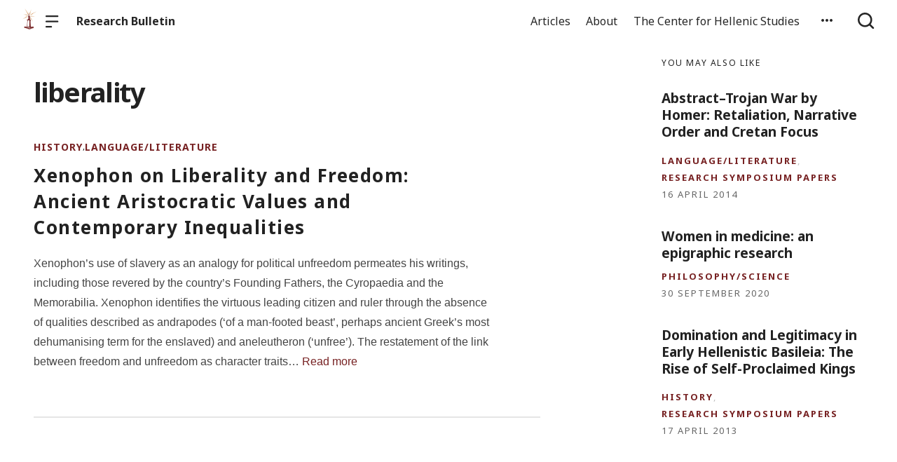

--- FILE ---
content_type: text/html; charset=UTF-8
request_url: https://research-bulletin.chs.harvard.edu/tag/liberality/
body_size: 8418
content:

  <!doctype html>
<!--[if lt IE 9]><html class="no-js no-svg ie lt-ie9 lt-ie8 lt-ie7" lang="en-US"> <![endif]-->
<!--[if IE 9]><html class="no-js no-svg ie ie9 lt-ie9 lt-ie8" lang="en-US"> <![endif]-->
<!--[if gt IE 9]><!--><html class="no-js no-svg" lang="en-US"> <!--<![endif]-->
<head>
    <meta charset="UTF-8" />

    <meta name="description" content="Dedicated to the work of fellows at the Center for Hellenic Studies">

    <link rel="stylesheet" href="https://research-bulletin.chs.harvard.edu/wp-content/themes/orpheus/style.css" type="text/css" />
    <link rel="stylesheet" href="https://research-bulletin.chs.harvard.edu/wp-content/themes/orpheus/static/css/draft.css" type="text/css" />
    <link rel="stylesheet" href="https://research-bulletin.chs.harvard.edu/wp-content/themes/orpheus/static/css/draft-js-inline-toolbar-plugin.css" type="text/css" />
    <link rel="stylesheet" href="https://research-bulletin.chs.harvard.edu/wp-content/themes/orpheus/static/css/draft-js-mention-plugin.css" type="text/css" />
    <link rel="stylesheet" href="https://research-bulletin.chs.harvard.edu/wp-content/themes/orpheus/static/css/draftjs-inline-toolbar.css" type="text/css" />
    <link rel="stylesheet" href="https://research-bulletin.chs.harvard.edu/wp-content/themes/orpheus/static/css/draftjs.css" type="text/css" />
    <link rel="stylesheet" href="https://research-bulletin.chs.harvard.edu/wp-content/themes/orpheus/static/css/orpheus.css" type="text/css" />
    <link rel="stylesheet" href="https://research-bulletin.chs.harvard.edu/wp-content/themes/orpheus/static/css/annotations.css" type="text/css" />
    <link rel="stylesheet" href="https://research-bulletin.chs.harvard.edu/wp-content/themes/orpheus/static/css/chs.css" type="text/css" />
    <link rel="stylesheet" href="https://research-bulletin.chs.harvard.edu/wp-content/themes/orpheus/static/css/publications.css" type="text/css" />
    <link rel="stylesheet" href="https://research-bulletin.chs.harvard.edu/wp-content/themes/orpheus/static/css/chs-main.css" type="text/css" />
    <link rel="stylesheet" href="https://research-bulletin.chs.harvard.edu/wp-content/themes/orpheus/static/css/main-site-home.css" type="text/css" />
    <link rel="stylesheet" href="https://research-bulletin.chs.harvard.edu/wp-content/themes/orpheus/static/css/404.css" type="text/css" />
    <link rel="stylesheet" href="https://research-bulletin.chs.harvard.edu/wp-content/themes/orpheus/static/css/pages.css" type="text/css" />
    <link rel="stylesheet" href="https://research-bulletin.chs.harvard.edu/wp-content/themes/orpheus/static/css/responsive.css" type="text/css" />
    <link rel="stylesheet" href="https://research-bulletin.chs.harvard.edu/wp-content/themes/orpheus/static/css/print.css" type="text/css" media="print" />
    <link rel="stylesheet" href="https://research-bulletin.chs.harvard.edu/wp-content/themes/orpheus/static/css/custom.css" type="text/css" />
                
    <link rel="stylesheet" href="https://cdn.jsdelivr.net/npm/@mdi/font@5.8.55/css/materialdesignicons.min.css" type="text/css" />
    <meta http-equiv="Content-Type" content="text/html; charset=UTF-8" />
    <meta http-equiv="X-UA-Compatible" content="IE=edge">
    <meta name="viewport" content="width=device-width, initial-scale=1, user-scalable=no">
    <link rel="author" href="https://research-bulletin.chs.harvard.edu/wp-content/themes/orpheus/humans.txt" />
    <link rel="pingback" href="https://research-bulletin.chs.harvard.edu/xmlrpc.php" />
    <link rel="profile" href="http://gmpg.org/xfn/11">

          <link rel="apple-touch-icon" sizes="180x180" href="/wp-content/themes/orpheus/static/images/apple-touch-icon.png">
      <link rel="icon" type="image/png" sizes="32x32" href="/wp-content/themes/orpheus/static/images/favicon-32x32.png">
      <link rel="icon" type="image/png" sizes="16x16" href="/wp-content/themes/orpheus/static/images/favicon-16x16.png">
      <link rel="manifest" href="/wp-content/themes/orpheus/static/images/site.webmanifest">
    
    <meta name="theme-color" content="#000000">
    <script src="https://cdn.ravenjs.com/3.21.0/raven.min.js" crossorigin="anonymous"></script>
    <link href="https://fonts.googleapis.com/css?family=Noto+Sans:400,700|Cardo:300,400,700&subset=cyrillic,greek,latin-ext" rel="stylesheet">
    <link href="https://api.mapbox.com/mapbox-gl-js/v1.1.1/mapbox-gl.css" rel="stylesheet">
    <link rel="stylesheet" href="https://api.mapbox.com/mapbox-gl-js/plugins/mapbox-gl-geocoder/v4.4.1/mapbox-gl-geocoder.css">
    <script async defer="defer" src="https://www.googletagmanager.com/gtag/js?id=UA-36250260-17"></script>

          <!-- Global site tag (gtag.js) - Google Analytics -->
      <script async src="https://www.googletagmanager.com/gtag/js?id=UA-83607684-5"></script>
      <script>
        window.dataLayer = window.dataLayer || [];
        function gtag(){dataLayer.push(arguments);}
        gtag('js', new Date());

        gtag('config', 'UA-83607684-5');
      </script>
    

    <script async defer="defer" src="https://www.google.com/recaptcha/api.js" type="text/javascript"></script>
    <script async defer="defer" src="https://maps.googleapis.com/maps/api/js?key=AIzaSyAoZmCz1xYcNNa3XvFQeXkbafy-Gn6sp-0" type="text/javascript"></script>
    <script src='https://api.mapbox.com/mapbox-gl-js/v1.4.1/mapbox-gl.js'></script>
    <link href='https://api.mapbox.com/mapbox-gl-js/v1.4.1/mapbox-gl.css' rel='stylesheet' />

    <title>liberality &#8211; Research Bulletin</title>
<meta name='robots' content='max-image-preview:large' />
<link rel='dns-prefetch' href='//s.w.org' />
<link rel='stylesheet' id='wp-block-library-css'  href='https://research-bulletin.chs.harvard.edu/wp-includes/css/dist/block-library/style.min.css' type='text/css' media='all' />
<style id='global-styles-inline-css' type='text/css'>
body{--wp--preset--color--black: #000000;--wp--preset--color--cyan-bluish-gray: #abb8c3;--wp--preset--color--white: #ffffff;--wp--preset--color--pale-pink: #f78da7;--wp--preset--color--vivid-red: #cf2e2e;--wp--preset--color--luminous-vivid-orange: #ff6900;--wp--preset--color--luminous-vivid-amber: #fcb900;--wp--preset--color--light-green-cyan: #7bdcb5;--wp--preset--color--vivid-green-cyan: #00d084;--wp--preset--color--pale-cyan-blue: #8ed1fc;--wp--preset--color--vivid-cyan-blue: #0693e3;--wp--preset--color--vivid-purple: #9b51e0;--wp--preset--gradient--vivid-cyan-blue-to-vivid-purple: linear-gradient(135deg,rgba(6,147,227,1) 0%,rgb(155,81,224) 100%);--wp--preset--gradient--light-green-cyan-to-vivid-green-cyan: linear-gradient(135deg,rgb(122,220,180) 0%,rgb(0,208,130) 100%);--wp--preset--gradient--luminous-vivid-amber-to-luminous-vivid-orange: linear-gradient(135deg,rgba(252,185,0,1) 0%,rgba(255,105,0,1) 100%);--wp--preset--gradient--luminous-vivid-orange-to-vivid-red: linear-gradient(135deg,rgba(255,105,0,1) 0%,rgb(207,46,46) 100%);--wp--preset--gradient--very-light-gray-to-cyan-bluish-gray: linear-gradient(135deg,rgb(238,238,238) 0%,rgb(169,184,195) 100%);--wp--preset--gradient--cool-to-warm-spectrum: linear-gradient(135deg,rgb(74,234,220) 0%,rgb(151,120,209) 20%,rgb(207,42,186) 40%,rgb(238,44,130) 60%,rgb(251,105,98) 80%,rgb(254,248,76) 100%);--wp--preset--gradient--blush-light-purple: linear-gradient(135deg,rgb(255,206,236) 0%,rgb(152,150,240) 100%);--wp--preset--gradient--blush-bordeaux: linear-gradient(135deg,rgb(254,205,165) 0%,rgb(254,45,45) 50%,rgb(107,0,62) 100%);--wp--preset--gradient--luminous-dusk: linear-gradient(135deg,rgb(255,203,112) 0%,rgb(199,81,192) 50%,rgb(65,88,208) 100%);--wp--preset--gradient--pale-ocean: linear-gradient(135deg,rgb(255,245,203) 0%,rgb(182,227,212) 50%,rgb(51,167,181) 100%);--wp--preset--gradient--electric-grass: linear-gradient(135deg,rgb(202,248,128) 0%,rgb(113,206,126) 100%);--wp--preset--gradient--midnight: linear-gradient(135deg,rgb(2,3,129) 0%,rgb(40,116,252) 100%);--wp--preset--duotone--dark-grayscale: url('#wp-duotone-dark-grayscale');--wp--preset--duotone--grayscale: url('#wp-duotone-grayscale');--wp--preset--duotone--purple-yellow: url('#wp-duotone-purple-yellow');--wp--preset--duotone--blue-red: url('#wp-duotone-blue-red');--wp--preset--duotone--midnight: url('#wp-duotone-midnight');--wp--preset--duotone--magenta-yellow: url('#wp-duotone-magenta-yellow');--wp--preset--duotone--purple-green: url('#wp-duotone-purple-green');--wp--preset--duotone--blue-orange: url('#wp-duotone-blue-orange');--wp--preset--font-size--small: 13px;--wp--preset--font-size--medium: 20px;--wp--preset--font-size--large: 36px;--wp--preset--font-size--x-large: 42px;}.has-black-color{color: var(--wp--preset--color--black) !important;}.has-cyan-bluish-gray-color{color: var(--wp--preset--color--cyan-bluish-gray) !important;}.has-white-color{color: var(--wp--preset--color--white) !important;}.has-pale-pink-color{color: var(--wp--preset--color--pale-pink) !important;}.has-vivid-red-color{color: var(--wp--preset--color--vivid-red) !important;}.has-luminous-vivid-orange-color{color: var(--wp--preset--color--luminous-vivid-orange) !important;}.has-luminous-vivid-amber-color{color: var(--wp--preset--color--luminous-vivid-amber) !important;}.has-light-green-cyan-color{color: var(--wp--preset--color--light-green-cyan) !important;}.has-vivid-green-cyan-color{color: var(--wp--preset--color--vivid-green-cyan) !important;}.has-pale-cyan-blue-color{color: var(--wp--preset--color--pale-cyan-blue) !important;}.has-vivid-cyan-blue-color{color: var(--wp--preset--color--vivid-cyan-blue) !important;}.has-vivid-purple-color{color: var(--wp--preset--color--vivid-purple) !important;}.has-black-background-color{background-color: var(--wp--preset--color--black) !important;}.has-cyan-bluish-gray-background-color{background-color: var(--wp--preset--color--cyan-bluish-gray) !important;}.has-white-background-color{background-color: var(--wp--preset--color--white) !important;}.has-pale-pink-background-color{background-color: var(--wp--preset--color--pale-pink) !important;}.has-vivid-red-background-color{background-color: var(--wp--preset--color--vivid-red) !important;}.has-luminous-vivid-orange-background-color{background-color: var(--wp--preset--color--luminous-vivid-orange) !important;}.has-luminous-vivid-amber-background-color{background-color: var(--wp--preset--color--luminous-vivid-amber) !important;}.has-light-green-cyan-background-color{background-color: var(--wp--preset--color--light-green-cyan) !important;}.has-vivid-green-cyan-background-color{background-color: var(--wp--preset--color--vivid-green-cyan) !important;}.has-pale-cyan-blue-background-color{background-color: var(--wp--preset--color--pale-cyan-blue) !important;}.has-vivid-cyan-blue-background-color{background-color: var(--wp--preset--color--vivid-cyan-blue) !important;}.has-vivid-purple-background-color{background-color: var(--wp--preset--color--vivid-purple) !important;}.has-black-border-color{border-color: var(--wp--preset--color--black) !important;}.has-cyan-bluish-gray-border-color{border-color: var(--wp--preset--color--cyan-bluish-gray) !important;}.has-white-border-color{border-color: var(--wp--preset--color--white) !important;}.has-pale-pink-border-color{border-color: var(--wp--preset--color--pale-pink) !important;}.has-vivid-red-border-color{border-color: var(--wp--preset--color--vivid-red) !important;}.has-luminous-vivid-orange-border-color{border-color: var(--wp--preset--color--luminous-vivid-orange) !important;}.has-luminous-vivid-amber-border-color{border-color: var(--wp--preset--color--luminous-vivid-amber) !important;}.has-light-green-cyan-border-color{border-color: var(--wp--preset--color--light-green-cyan) !important;}.has-vivid-green-cyan-border-color{border-color: var(--wp--preset--color--vivid-green-cyan) !important;}.has-pale-cyan-blue-border-color{border-color: var(--wp--preset--color--pale-cyan-blue) !important;}.has-vivid-cyan-blue-border-color{border-color: var(--wp--preset--color--vivid-cyan-blue) !important;}.has-vivid-purple-border-color{border-color: var(--wp--preset--color--vivid-purple) !important;}.has-vivid-cyan-blue-to-vivid-purple-gradient-background{background: var(--wp--preset--gradient--vivid-cyan-blue-to-vivid-purple) !important;}.has-light-green-cyan-to-vivid-green-cyan-gradient-background{background: var(--wp--preset--gradient--light-green-cyan-to-vivid-green-cyan) !important;}.has-luminous-vivid-amber-to-luminous-vivid-orange-gradient-background{background: var(--wp--preset--gradient--luminous-vivid-amber-to-luminous-vivid-orange) !important;}.has-luminous-vivid-orange-to-vivid-red-gradient-background{background: var(--wp--preset--gradient--luminous-vivid-orange-to-vivid-red) !important;}.has-very-light-gray-to-cyan-bluish-gray-gradient-background{background: var(--wp--preset--gradient--very-light-gray-to-cyan-bluish-gray) !important;}.has-cool-to-warm-spectrum-gradient-background{background: var(--wp--preset--gradient--cool-to-warm-spectrum) !important;}.has-blush-light-purple-gradient-background{background: var(--wp--preset--gradient--blush-light-purple) !important;}.has-blush-bordeaux-gradient-background{background: var(--wp--preset--gradient--blush-bordeaux) !important;}.has-luminous-dusk-gradient-background{background: var(--wp--preset--gradient--luminous-dusk) !important;}.has-pale-ocean-gradient-background{background: var(--wp--preset--gradient--pale-ocean) !important;}.has-electric-grass-gradient-background{background: var(--wp--preset--gradient--electric-grass) !important;}.has-midnight-gradient-background{background: var(--wp--preset--gradient--midnight) !important;}.has-small-font-size{font-size: var(--wp--preset--font-size--small) !important;}.has-medium-font-size{font-size: var(--wp--preset--font-size--medium) !important;}.has-large-font-size{font-size: var(--wp--preset--font-size--large) !important;}.has-x-large-font-size{font-size: var(--wp--preset--font-size--x-large) !important;}
</style>
<link rel='stylesheet' id='hide-admin-bar-based-on-user-roles-css'  href='https://research-bulletin.chs.harvard.edu/wp-content/plugins/hide-admin-bar-based-on-user-roles/public/css/hide-admin-bar-based-on-user-roles-public.css' type='text/css' media='all' />
<script type='text/javascript' src='https://research-bulletin.chs.harvard.edu/wp-includes/js/jquery/jquery.min.js' id='jquery-core-js'></script>
<script type='text/javascript' src='https://research-bulletin.chs.harvard.edu/wp-includes/js/jquery/jquery-migrate.min.js' id='jquery-migrate-js'></script>
<script type='text/javascript' src='https://research-bulletin.chs.harvard.edu/wp-content/plugins/hide-admin-bar-based-on-user-roles/public/js/hide-admin-bar-based-on-user-roles-public.js' id='hide-admin-bar-based-on-user-roles-js'></script>
<link rel="https://api.w.org/" href="https://research-bulletin.chs.harvard.edu/wp-json/" /><link rel="alternate" type="application/json" href="https://research-bulletin.chs.harvard.edu/wp-json/wp/v2/tags/232" />		<style type="text/css" id="wp-custom-css">
			blockquote {
	padding-left: 4rem;
}

cite {
	font-family: "Cardo", "Times New Roman", serif;
	font-size: 19px;
	text-align: right;
}

strong {
	font-family: "Times New Roman";
}

.bibl {
  text-align: right;
  margin-top: 0.4em;
}

.bibl2 {
  margin-left: 0.5em;
  text-indent: -0.5em;
  margin-top: 0.4em;
}

.inlineCitation {
  margin-left: 1.25em;
  margin-bottom: 0.4em;
}

figcaption {
  padding: .5rem .5rem 1.2rem!important;
  text-align: left
}

.wp-block-button a {
  text-decoration: none;
  font-weight: bold;
  text-transform: uppercase;
}		</style>
		
  </head>

<body class="archive tag tag-liberality tag-232   -chs" data-template="base.twig">
<noscript class="noJavascriptMessage">
  <style>
    body,
    html {
      margin: 0;
      padding: 0;
    }

    .noJavascriptMessage {
      align-items: center;
      display: flex;
      font-family: "Trueno", -apple-system, BlinkMacSystemFont, "Helvetica Neue", Helvetica, sans-serif;
      justify-content: center;
      margin: 0;
      min-height: 100vh;
      padding: 0;
    }

    .noJavascriptMessage > div {
      max-width: 500px;
      padding: 20px;
      text-align: center;
    }

    .noJavascriptMessage svg {
      height: 100px;
      margin-bottom: 40px;
    }
  </style>
  <div>
    <svg width="150px" height="146px" viewbox="0 0 150 146" version="1.1" xmlns="http://www.w3.org/2000/svg" xmlns:xlink="http://www.w3.org/1999/xlink">
      <path
        d="M75.016497,145.4 C31.816497,145.4 0.816497,113.2 0.816497,73.4 L0.816497,73 C0.816497,33.2 32.216497,0.6 75.416497,0.6 C118.616497,0.6 149.616497,32.8 149.616497,72.6 L149.616497,73 C149.616497,112.8 118.216497,145.4 75.016497,145.4 Z M75.416497,117 C100.216497,117 117.416497,97.4 117.416497,73.4 L117.416497,73 C117.416497,49 99.816497,29 75.016497,29 C50.216497,29 33.016497,48.6 33.016497,72.6 L33.016497,73 C33.016497,97 50.616497,117 75.416497,117 Z"
        id="O"
        fill="#000000"></path>
    </svg>
    <p>Enable JavaScript and refresh the page to view the Center for Hellenic Studies website.</p>
    <p>
      <a href="https://www.enable-javascript.com/" target="_blank">See how to enable JavaScript in your browser.</a>
    </p>
  </div>
</noscript>

<div id="root">
  <div>
    	<header class="headerExternal
      -light
  " data-html2canvas-ignore="true">
  <div class="headerExternalDefault">
    <div class="headerExternalSite">
                  <a class="headerLogo" href="//chs.harvard.edu">
          <img src="/wp-content/themes/orpheus/static/images/chs_logo_lighthouse.png"/>
              </a>
              <button class="headerExternalButton headerExternalSiteMenuButton menuButton showMenuButton" href="/">
          <svg viewbox="0 0 30 30">
            <path
              d="M13.0518223,24.12 C13.8486533,24.12 14.4946125,24.7708056 14.4946125,25.5586857 L14.4946125,25.8973143 C14.4946125,26.6918785 13.8530946,27.336 13.0518223,27.336 L1.4427902,27.336 C0.645959177,27.336 0,26.6851944 0,25.8973143 L0,25.5586857 C0,24.7641215 0.641517873,24.12 1.4427902,24.12 L13.0518223,24.12 Z M27.5516448,12.864 C28.3455984,12.864 28.989225,13.5148056 28.989225,14.3026857 L28.989225,14.6413143 C28.989225,15.4358785 28.3430988,16.08 27.5516448,16.08 L1.43758018,16.08 C0.643626568,16.08 0,15.4291944 0,14.6413143 L0,14.3026857 C0,13.5081215 0.646126216,12.864 1.43758018,12.864 L27.5516448,12.864 Z M27.5516448,1.608 C28.3455984,1.608 28.989225,2.25880559 28.989225,3.04668573 L28.989225,3.38531427 C28.989225,4.17987846 28.3430988,4.824 27.5516448,4.824 L1.43758018,4.824 C0.643626568,4.824 0,4.17319441 0,3.38531427 L0,3.04668573 C0,2.25212154 0.646126216,1.608 1.43758018,1.608 L27.5516448,1.608 Z"
              id="path-1"></path>
          </svg>
        </button>
        <button class="headerExternalButton headerExternalSiteMenuButton hideMenuButton" href="/">
          <i class="mdi mdi-close"></i>
        </button>
                    <a class="headerExternalSiteArchiveTitle" href="/">
          Research Bulletin
        </a>
          </div>

      <ul class="headerExternalNav">
          <li class="headerMenuItem headerExternalNavLinkHideOnMobile headerMenuToggleButton   menu-item menu-item-type-custom menu-item-object-custom menu-item-10046 menu-item-has-children">
  <a target="" href="/archive">Articles</a>

      <div class="dropdownHeaderMenu" role="tooltip">
      <div
        class="jss88 jss92 jss89"
        id="menu-list-grow"
        style="opacity: 1; transform: scale(1, 1) translateZ(0px); transform-origin: center top; transition: opacity 253ms cubic-bezier(0.4, 0, 0.2, 1) 0ms, transform 168ms cubic-bezier(0.4, 0, 0.2, 1) 0ms;">
        <ul class="jss115 jss116 headerExternalSecondaryNav" role="menu">
                      <li >
              <a role="menuitem" href="https://research-bulletin.chs.harvard.edu/category/language-literature/">
                Language/Literature
              </a>
                          </li>
                      <li >
              <a role="menuitem" href="https://research-bulletin.chs.harvard.edu/category/art-archaeology/">
                Art/Archaeology
              </a>
                          </li>
                      <li >
              <a role="menuitem" href="https://research-bulletin.chs.harvard.edu/category/philosophy/">
                Philosophy/Science
              </a>
                          </li>
                      <li >
              <a role="menuitem" href="https://research-bulletin.chs.harvard.edu/category/epigraphy-papyrology/">
                Epigraphy/Papyrology
              </a>
                          </li>
                      <li >
              <a role="menuitem" href="https://research-bulletin.chs.harvard.edu/category/mythology-religion/">
                Mythology/Religion
              </a>
                          </li>
                      <li >
              <a role="menuitem" href="https://research-bulletin.chs.harvard.edu/category/history/">
                History
              </a>
                          </li>
                  </ul>
      </div>
    </div>
  </li>
          <li class="headerMenuItem headerExternalNavLinkHideOnMobile headerMenuToggleButton   menu-item menu-item-type-post_type menu-item-object-page menu-item-10021">
  <a target="" href="https://research-bulletin.chs.harvard.edu/about/">About</a>

  </li>
          <li class="headerMenuItem headerExternalNavLinkHideOnMobile headerMenuToggleButton   menu-item menu-item-type-custom menu-item-object-custom menu-item-13444 menu-item-has-children">
  <a target="" href="https://chs.harvard.edu/">The Center for Hellenic Studies</a>

      <div class="dropdownHeaderMenu" role="tooltip">
      <div
        class="jss88 jss92 jss89"
        id="menu-list-grow"
        style="opacity: 1; transform: scale(1, 1) translateZ(0px); transform-origin: center top; transition: opacity 253ms cubic-bezier(0.4, 0, 0.2, 1) 0ms, transform 168ms cubic-bezier(0.4, 0, 0.2, 1) 0ms;">
        <ul class="jss115 jss116 headerExternalSecondaryNav" role="menu">
                      <li >
              <a role="menuitem" href="https://chs.harvard.edu/programs/">
                Programs
              </a>
                          </li>
                      <li >
              <a role="menuitem" href="https://chs.harvard.edu/publications/">
                Publications
              </a>
                          </li>
                      <li >
              <a role="menuitem" href="https://chs.harvard.edu/event/">
                Events
              </a>
                          </li>
                      <li >
              <a role="menuitem" href="https://chs.harvard.edu/category/exhibits/">
                Exhibits
              </a>
                          </li>
                  </ul>
      </div>
    </div>
  </li>
    
    
          <li>
        <button class="jss7 jss1 headerExternalButton headerMenuToggleButton" tabindex="0" type="button" aria-owns="menu-list-grow" aria-haspopup="true">
          <span class="jss6">
            <svg class="jss10" focusable="false" viewbox="0 0 24 24" aria-hidden="true" role="presentation">
              <path fill="none" d="M0 0h24v24H0z"></path>
              <path d="M6 10c-1.1 0-2 .9-2 2s.9 2 2 2 2-.9 2-2-.9-2-2-2zm12 0c-1.1 0-2 .9-2 2s.9 2 2 2 2-.9 2-2-.9-2-2-2zm-6 0c-1.1 0-2 .9-2 2s.9 2 2 2 2-.9 2-2-.9-2-2-2z"></path>
            </svg>
          </span>
          <span class="jss19"></span>
          <div class="dropdownHeaderMenu -authHeaderMenu" role="tooltip">
  <div class="jss88 jss92 jss89" id="menu-list-grow" style="opacity: 1; transform: scale(1, 1) translateZ(0px); transform-origin: center top; transition: opacity 253ms cubic-bezier(0.4, 0, 0.2, 1) 0ms, transform 168ms cubic-bezier(0.4, 0, 0.2, 1) 0ms;">
    <ul class="jss115 jss116 headerExternalSecondaryNav" role="menu">
              <li tabindex="0">
          <a class="jss7 jss122 jss125 jss130 jss131 jss119 jss120" tabindex="-1" role="menuitem" href="/wp-login.php">
            Log in
          </a>
        </li>
        <li tabindex="0">
          <a class="jss7 jss122 jss125 jss130 jss131 jss119 jss120" tabindex="-1" role="menuitem" href="/wp-login.php?action=register">
            Sign Up
          </a>
        </li>
        <li tabindex="-1">
          <a href="https://forms.gle/5k98LtqRKtV9NmR26" class="jss7 jss122 jss125 jss130 jss131 jss119 jss120" tabindex="-1" role="menuitem">
            Help
          </a>
        </li>
          </ul>
  </div>
</div>
        </button>
      </li>
        <li>
      <button class="headerExternalButton headerExternalButtonSearch showMenuButton headerExternalButtonSearchFocusInput" type="button">
        <svg viewbox="0 0 30 30">
          <path
            d="M12.8841,0 C19.9997919,0 25.7682,5.75940898 25.7682,12.864 C25.7682,15.8364395 24.7584733,18.5734126 23.0628032,20.751641 L28.5175168,26.1989723 C29.1464611,26.8269354 29.1464611,27.8450646 28.5175168,28.4730277 C27.8885726,29.1009908 26.8688524,29.1009908 26.2399082,28.4730277 L26.2399082,28.4730277 L20.7840655,23.0268238 C18.6024335,24.7198485 15.8611839,25.728 12.8841,25.728 C5.76840806,25.728 0,19.968591 0,12.864 C0,5.75940898 5.76840806,0 12.8841,0 Z M12.8841,3.216 C7.54733104,3.216 3.221025,7.53555673 3.221025,12.864 C3.221025,18.1924433 7.54733104,22.512 12.8841,22.512 C18.220869,22.512 22.547175,18.1924433 22.547175,12.864 C22.547175,7.53555673 18.220869,3.216 12.8841,3.216 Z"
            id="path-1"></path>
        </svg>
      </button>
      <button class="headerExternalButton headerExternalButtonSearch hideMenuButton" type="button">
        <svg viewbox="0 0 30 30">
          <path
            d="M12.8841,0 C19.9997919,0 25.7682,5.75940898 25.7682,12.864 C25.7682,15.8364395 24.7584733,18.5734126 23.0628032,20.751641 L28.5175168,26.1989723 C29.1464611,26.8269354 29.1464611,27.8450646 28.5175168,28.4730277 C27.8885726,29.1009908 26.8688524,29.1009908 26.2399082,28.4730277 L26.2399082,28.4730277 L20.7840655,23.0268238 C18.6024335,24.7198485 15.8611839,25.728 12.8841,25.728 C5.76840806,25.728 0,19.968591 0,12.864 C0,5.75940898 5.76840806,0 12.8841,0 Z M12.8841,3.216 C7.54733104,3.216 3.221025,7.53555673 3.221025,12.864 C3.221025,18.1924433 7.54733104,22.512 12.8841,22.512 C18.220869,22.512 22.547175,18.1924433 22.547175,12.864 C22.547175,7.53555673 18.220869,3.216 12.8841,3.216 Z"
            id="path-1"></path>
        </svg>
      </button>
    </li>
  </ul>

    <div class="headerMenu">
      <div class="headerMenuInner">
        <form class="textsearchForm" id="search_form" action="/search">
          <input id="header_external_search" type="text" placeholder="Search for topics, articles, and authors . . ." name="s"/>
        </form>

        <div class="headerMenuColumns">
      
<ul>
  <li>
    <h4>
      <a target="" href="/archive">Articles</a>
    </h4>
  </li>

      <li>
      <a href="https://research-bulletin.chs.harvard.edu/category/language-literature/">
        Language/Literature
      </a>
          </li>
      <li>
      <a href="https://research-bulletin.chs.harvard.edu/category/art-archaeology/">
        Art/Archaeology
      </a>
          </li>
      <li>
      <a href="https://research-bulletin.chs.harvard.edu/category/philosophy/">
        Philosophy/Science
      </a>
          </li>
      <li>
      <a href="https://research-bulletin.chs.harvard.edu/category/epigraphy-papyrology/">
        Epigraphy/Papyrology
      </a>
          </li>
      <li>
      <a href="https://research-bulletin.chs.harvard.edu/category/mythology-religion/">
        Mythology/Religion
      </a>
          </li>
      <li>
      <a href="https://research-bulletin.chs.harvard.edu/category/history/">
        History
      </a>
          </li>
  
</ul>
      
<ul>
  <li>
    <h4>
      <a target="" href="https://research-bulletin.chs.harvard.edu/about/">About</a>
    </h4>
  </li>

  
</ul>
      
<ul>
  <li>
    <h4>
      <a target="" href="https://chs.harvard.edu/">The Center for Hellenic Studies</a>
    </h4>
  </li>

      <li>
      <a href="https://chs.harvard.edu/programs/">
        Programs
      </a>
          </li>
      <li>
      <a href="https://chs.harvard.edu/publications/">
        Publications
      </a>
          </li>
      <li>
      <a href="https://chs.harvard.edu/event/">
        Events
      </a>
          </li>
      <li>
      <a href="https://chs.harvard.edu/category/exhibits/">
        Exhibits
      </a>
          </li>
  
</ul>
  </div>
      </div>
    </div>
  </div>
</div>
<div class="headerExternalSearch" style="visibility: hidden;">
  <div class="headerExternalSearchContent">
    <button id="header_external_search_back">
      <svg class="jss10" focusable="false" viewbox="0 0 24 24" aria-hidden="true" role="presentation">
        <path fill="none" d="M0 0h24v24H0z"></path>
        <path d="M20 11H7.83l5.59-5.59L12 4l-8 8 8 8 1.41-1.41L7.83 13H20v-2z"></path>
      </svg>
    </button>
    <input id="header_external_search" type="search" placeholder="Search" value="">
  </div>
  <div class="headerExternalSearchBackground"></div>
</div>
</header>
      <div class="archive archiveLayout">
    <main class="archiveContent">
			<h1>liberality</h1>
			<div class="posts -verticalList ">
															<article class="tease -teaseFull tease-post
	-teaseCondensed
	-teaseNoImage
" id="tease-11526">

  
  
  <div class="postText">
    <div class="postCategories">
	<!--
		-->
	    			<a class="postCategory labelCaps" href="/category/history">History</a>,     	    			<a class="postCategory labelCaps" href="/category/language-literature">Language/Literature</a>    	  	</div>

    <h2 class="h2">
					    <a href="https://research-bulletin.chs.harvard.edu/2020/09/25/xenophon-liberality-freedom/">
				      	        Xenophon on Liberality and Freedom: Ancient Aristocratic Values and Contemporary Inequalities
	            </a>
    </h2>

    
    <p>
              Xenophon’s use of slavery as an analogy for political unfreedom permeates his writings, including those revered by the country’s Founding Fathers, the Cyropaedia and the Memorabilia. Xenophon identifies the virtuous leading citizen and ruler through the absence of qualities described as andrapodes (‘of a man-footed beast’, perhaps ancient Greek’s most dehumanising term for the enslaved) and aneleutheron (‘unfree’). The restatement of the link between freedom and unfreedom as character traits&hellip;
      
					    <a href="https://research-bulletin.chs.harvard.edu/2020/09/25/xenophon-liberality-freedom/">
			        Read more
      </a>
    </p>

      </div>

</article>
												</div>

    	    </main>

		<div class="archiveSidebar">
	    <aside id="main_sidebar" class="mainSidebar " data-html2canvas-ignore="true">

  
                <div class="sidebarInner">
        <h4 class="overline sidebarTitle">
          You may also like
        </h4>
        <div class="sidebarPosts">
                      <article class="
	tease -teaseSidebar
			-teaseNoImage
		" id="tease-5014">
  <a href="https://research-bulletin.chs.harvard.edu/2014/04/16/abstract-trojan-war-by-homer-retaliation-narrative-order-and-cretan-focus/">
    <h4>
              Abstract–Trojan War by Homer: Retaliation, Narrative Order and Cretan Focus
          </h4>
  </a>

  <div class="postMeta">
    				      <a class="postCategory" href="/category/language-literature">Language/Literature</a>, 			    				      <a class="postCategory" href="/category/research-symposium">Research Symposium Papers</a>			    	          <span class="postDate">
      16 April 2014
    </span>
  </div>

</article>
                      <article class="
	tease -teaseSidebar
			-teaseNoImage
		" id="tease-11872">
  <a href="https://research-bulletin.chs.harvard.edu/2020/09/30/women-in-medicine-an-epigraphic-research/">
    <h4>
              Women in medicine: an epigraphic research
          </h4>
  </a>

  <div class="postMeta">
    				      <a class="postCategory" href="/category/philosophy">Philosophy/Science</a>			    	          <span class="postDate">
      30 September 2020
    </span>
  </div>

</article>
                      <article class="
	tease -teaseSidebar
			-teaseNoImage
		" id="tease-3925">
  <a href="https://research-bulletin.chs.harvard.edu/2013/04/17/domination-and-legitimacy-in-early-hellenistic-basileia-the-rise-of-self-proclaimed-kings/">
    <h4>
              Domination and Legitimacy in Early Hellenistic Basileia: The Rise of Self-Proclaimed Kings
          </h4>
  </a>

  <div class="postMeta">
    				      <a class="postCategory" href="/category/history">History</a>, 			    				      <a class="postCategory" href="/category/research-symposium">Research Symposium Papers</a>			    	          <span class="postDate">
      17 April 2013
    </span>
  </div>

</article>
                  </div>
      </div>

      
      <div class="sidebarSignup">
  <h4>Stay up to date</h4>
      <p>
      Get the latest updates from the CHS regarding programs, fellowships, and more!
    </p>
    <a
      class="chsButton -accentButton -emailButton"
      href="http://visitor.r20.constantcontact.com/manage/optin?v=[base64]%3D%3D">
      <i class="mdi mdi-email"></i>
      Join the community
    </a>
  </div>
    <div class="sidebarInner">
      <h4 class="overline sidebarTitle">
  Connect
</h4>
<div class="socialLinks">
  <ul>
        <li>
      <a href="https://twitter.com/HellenicStudies">
        <i class="mdi mdi-twitter"></i>
      </a>
    </li>
    <li>
      <a href="https://www.youtube.com/channel/UC4CZOzGtFzZe2pcONCNT15w">
        <i class="mdi mdi-youtube"></i>
      </a>
    </li>
    <li>
      <a href="https://www.facebook.com/centerforhellenicstudies/">
        <i class="mdi mdi-facebook"></i>
      </a>
    </li>
  </ul>
</div>
    </div>
  </aside>
		</div>

  </div>
                  <footer class="mainSiteFooter" data-html2canvas-ignore="true">
  <div class="footerLeft">
      <a href="//chs.harvard.edu">
        <img class="logo" src='/wp-content/themes/orpheus/static/images/logoHorizontal.png' />
      </a>
  </div>
  <div class="footerMiddle">
    <ul class="footerMenu">
              <li class=" menu-item menu-item-type-custom menu-item-object-custom menu-item-10046 menu-item-has-children">
          <a target="" href="/archive">
            Articles
          </a>
        </li>
              <li class=" menu-item menu-item-type-post_type menu-item-object-page menu-item-10021">
          <a target="" href="https://research-bulletin.chs.harvard.edu/about/">
            About
          </a>
        </li>
              <li class=" menu-item menu-item-type-custom menu-item-object-custom menu-item-13444 menu-item-has-children">
          <a target="" href="https://chs.harvard.edu/">
            The Center for Hellenic Studies
          </a>
        </li>
          </ul>
  </div>
  <div class="footerRight footerLinks">
    <div class="footerRow footerLegal">
      <a href="https://gdpr.harvard.edu/eeaprivacydisclosures">EU/EEA Privacy Disclosures</a>
      <a href="/cookie-policy">Cookie Policy</a>
    </div>
</footer>
            </div>

  </div>

<script type='text/javascript' id='chsSite-js-extra'>
/* <![CDATA[ */
var chsScriptVars = {"root":"https:\/\/research-bulletin.chs.harvard.edu\/wp-json\/","nonce":"1d42305e0c"};
/* ]]> */
</script>
<script type='text/javascript' src='https://research-bulletin.chs.harvard.edu/wp-content/themes/orpheus/static/js/site.js' id='chsSite-js'></script>
<script type='text/javascript' id='chsSiteReact2-js-extra'>
/* <![CDATA[ */
var chsScriptVars = {"root":"https:\/\/research-bulletin.chs.harvard.edu\/wp-json\/","nonce":"1d42305e0c"};
/* ]]> */
</script>
<script type='text/javascript' src='https://research-bulletin.chs.harvard.edu/wp-content/themes/orpheus/client/build/static/js/2.bundle.js' id='chsSiteReact2-js'></script>
<script type='text/javascript' id='chsSiteReact0-js-extra'>
/* <![CDATA[ */
var chsScriptVars = {"root":"https:\/\/research-bulletin.chs.harvard.edu\/wp-json\/","nonce":"1d42305e0c"};
/* ]]> */
</script>
<script type='text/javascript' src='https://research-bulletin.chs.harvard.edu/wp-content/themes/orpheus/client/build/static/js/0.bundle.js' id='chsSiteReact0-js'></script>
<script type='text/javascript' id='chsSiteReact-js-extra'>
/* <![CDATA[ */
var chsScriptVars = {"root":"https:\/\/research-bulletin.chs.harvard.edu\/wp-json\/","nonce":"1d42305e0c"};
/* ]]> */
</script>
<script type='text/javascript' src='https://research-bulletin.chs.harvard.edu/wp-content/themes/orpheus/client/build/static/js/bundle.js' id='chsSiteReact-js'></script>



<script>
  window.__orpheus__ = window.__orpheus__ || {};
  window.__orpheus__.userId = "";
  window.__orpheus__.username = "";
  window.__orpheus__.displayName = "";
  window.__orpheus__.userAvatar = "/wp-content/themes/orpheus/static/images/author_default.jpg";
</script>

<script src="https://code.jquery.com/jquery-3.3.1.min.js"></script>
<script src="https://cdnjs.cloudflare.com/ajax/libs/jquery.sticky/1.0.4/jquery.sticky.min.js"></script>
<script src="https://printjs-4de6.kxcdn.com/print.min.js"></script>
<script async="async" defer="defer" src="https://research-bulletin.chs.harvard.edu/wp-content/themes/orpheus/static/js/headroom.min.js"></script>
<script async="async" defer="defer" src="https://research-bulletin.chs.harvard.edu/wp-content/themes/orpheus/static/js/plax.js"></script>
<script async="async" defer="defer" src="https://research-bulletin.chs.harvard.edu/wp-content/themes/orpheus/static/js/sticky-sidebar.min.js"></script>
<script async="async" defer="defer" src="https://research-bulletin.chs.harvard.edu/wp-content/themes/orpheus/static/js/jquery.sticky-sidebar.min.js"></script>

<!-- Client side react assets -->
<!--
<script src="https://research-bulletin.chs.harvard.edu/wp-content/themes/orpheus/client/build/static/js/2.bundle.js"></script>
<script src="https://research-bulletin.chs.harvard.edu/wp-content/themes/orpheus/client/build/static/js/0.bundle.js"></script>
<script src="https://research-bulletin.chs.harvard.edu/wp-content/themes/orpheus/client/build/static/js/bundle.js"></script>
-->

<!-- Uncomment if running in dev mode -->
<!--
<script src="http://localhost:3000/static/js/main.bundle.js"></script>
<script src="http://localhost:3000/static/js/bundle.js"></script>
<script src="http://localhost:3000/static/js/0.bundle.js"></script>
-->

</body>
</html>
